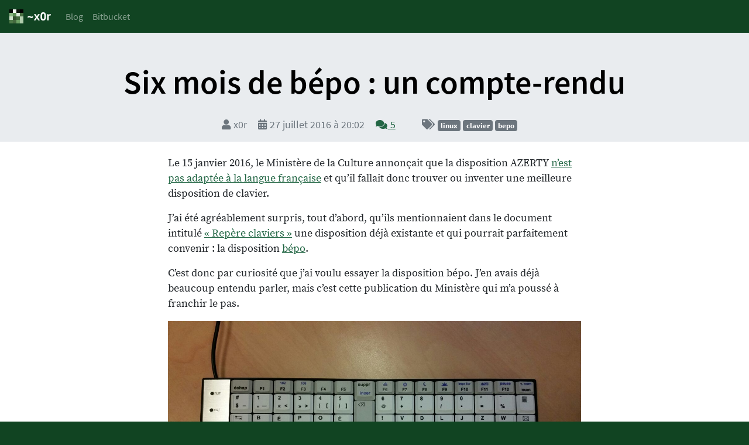

--- FILE ---
content_type: text/html; charset=utf-8
request_url: https://x0r.fr/blog/61
body_size: 13434
content:
<!DOCTYPE html>
<html lang="fr">
<head>
<title>~x0r - Six mois de bépo : un compte-rendu</title>

<link type="text/css" media="all" rel="stylesheet" href="/static/css/new.css" />
<link rel="shortcut icon" type="image/x-icon" href="/x0rfr-favicon.ico" />
<link rel="alternate" type="application/rss+xml" title="~x0r - Blog"
	href="https://x0r.fr/blog/rss" />
<link rel="alternate" type="application/rss+xml" title="~x0r - Commentaires"
	href="https://x0r.fr/blog/rss-comments" />
<link rel="stylesheet" href="/static/katex/katex.min.css" integrity="sha384-VEnyslhHLHiYPca9KFkBB3CMeslnM9CzwjxsEbZTeA21JBm7tdLwKoZmCt3cZTYD">
<script src="/static/katex/katex.min.js" integrity="sha384-O4hpKqcplNCe+jLuBVEXC10Rn1QEqAmX98lKAIFBEDxZI0a+6Z2w2n8AEtQbR4CD"></script>

<meta http-equiv="Content-Type" content="text/html; charset=utf-8">
<meta name="viewport" content="width=device-width, initial-scale=1">
<meta name="msapplication-config" content="none">
<meta name="theme-color" content="#114422">
<meta name="fediverse:creator" content="@x0r@mamot.fr">
</head>

<body>
  <div class="container-fluid bg-white p-0">
    <nav class="navbar navbar-dark bg-primary navbar-expand">
      <a class="navbar-brand" href="https://x0r.fr/">
        <img alt="~x0r" src="/static/x0rfr-site-logo.svg" height="24" style="position: relative; top: -2px;">
      </a>
  
      <ul class="navbar-nav">
        <li class="nav-item">
          <a class="nav-link" href="/blog">Blog</a>
        </li>
        <li class="nav-item">
          <a class="nav-link" href="https://bitbucket.org/xtab/">Bitbucket</a>
        </li>
      </ul>
    </nav>

<article class="blog">
  
<header>
  <div class="container-fluid">
    <div class="row">
      <div class="col">
        <h1 class="text-center">
          <a id="post-61" href="https://x0r.fr/blog/61">Six mois de bépo : un compte-rendu</a>
        </h1>

        <div class="blogpostinfo row justify-content-center">
          <div class="col-sm-12 col-md-auto">
            <span class="author">
              <span class="sr-only">Auteur :</span>
              <i class="fas fa-user" aria-hidden="true" title="Auteur"></i> x0r
            </span>

            <span class="datetime">
              <span class="sr-only">Publié le</span>
              <i class="fas fa-calendar-alt" aria-hidden="true" title="Date et heure de publication"></i> <time datetime="2016-07-27">27 juillet 2016 à 20:02</time>
            </span>

            <span class="commentcount">
              <span class="sr-only">Nombre de commentaires :</span>
              <a href="https://x0r.fr/blog/61#comments">
                <i class="fas fa-comments" aria-hidden="true" title="Nombre de commentaires"></i>
                5
              </a>
            </span>
          </div>

          <div class="col-sm-12 col-md-auto">
            <span class="tags">
              <span class="sr-only">Mots-clefs :</span>
              <i class="fas fa-tags" aria-hidden="true" title="Mots-clefs"></i>
              <span class="badge badge-secondary">linux</span>
              <span class="badge badge-secondary">clavier</span>
              <span class="badge badge-secondary">bepo</span>
            </span>
          </div>
        </div>
      </div>
    </div>
  </div>
</header>

  <div class="container">
    <div class="row">
      <div class="col">
        <p>Le 15 janvier 2016, le Ministère de la Culture annonçait que la disposition
AZERTY <a href="http://www.culturecommunication.gouv.fr/Politiques-ministerielles/Langue-francaise-et-langues-de-France/Politiques-de-la-langue/Langues-et-numerique/Les-technologies-de-la-langue-et-la-normalisation/Vers-une-norme-francaise-pour-les-claviers-informatiques">n’est pas adaptée à la langue française</a> et qu’il fallait donc
trouver ou inventer une meilleure disposition de clavier.</p>

<p>J’ai été agréablement surpris, tout d’abord, qu’ils mentionnaient dans le
document intitulé <a href="http://www.culturecommunication.gouv.fr/content/download/132976/1439046/version/1/file/Rep%C3%A8re_claviers_enligne.pdf">« Repère claviers »</a> une disposition déjà existante et
qui pourrait parfaitement convenir : la disposition <a href="http://bepo.fr">bépo</a>.</p>

<p>C’est donc par curiosité que j’ai voulu essayer la disposition bépo.  J’en
avais déjà beaucoup entendu parler, mais c’est cette publication du Ministère
qui m’a poussé à franchir le pas.</p>

<p><figure>
<img src="/blogstuff/typematrix.jpg" alt="Typematrix"></img>
<figcaption>Typematrix® 2030 en BÉPO.  Bien entendu, le bépo ne se limite pas à ce type de claviers…</figcaption>
</figure></p>

<p>Ce billet est mon compte-rendu de six mois d’apprentissage, de
perfectionnement et de pratique de cette disposition de clavier.  J’espère
ainsi en convaincre d’autres de l’essayer et de l’adopter.</p>

<h2>Origines du bépo</h2>

<p>Le bépo a été le résultat de <a href="http://www.bepo.fr/wiki/Cr%C3%A9ation_de_la_version_0.1">travaux</a> datant du milieu des années 2000.
L’idée principale est de placer les lettres les plus fréquemment utilisées en
français sur les touches les plus facilement accessibles : celles de la rangée
du milieu.</p>

<p>Des travaux similaires avaient été faits dans les années 1930 par August
Dvorak, donnant le <a href="https://fr.wikipedia.org/wiki/Disposition_Dvorak">clavier simplifié Dvorak</a> ou tout simplement le
clavier Dvorak.</p>

<p>Cependant, à la différence des travaux de Dvorak, le corpus de textes utilisé
pour la mise au point de la disposition bépo était non seulement constituée de
textes littéraires, mais aussi d’extraits de code source, d’e-mails et de
conversations de messagerie instantantée.  Ce qui confère au bépo déjà de
nombreux avantages par rapport à l’AZERTY et au QWERTY.</p>

<h2>Avantages du bépo</h2>

<p>En plaçant les lettres les plus fréquentes sur les touches les mieux
accessibles, cette disposition est plus confortable et moins fatigant pour les
mains.  Elle tient également compte des besoins plus spécifiques liés à la
programmation : par exemple, les symboles courants comme { } &lt; > [ ] sont
tapés en appuyant sur AltGr combiné avec une touche sous la main gauche.  Sur
QWERTY, ces symboles sont sur le côté droit du clavier en accès direct ou via
la touche Maj, mais en AZERTY, la saisie de ces symboles demande souvent au
typiste de se contorsionner les mains.  Ceux qui ont déjà fait du LaTeX sur
clavier AZERTY sauront de quoi je parle !</p>

<p>Mais le plus important, c’est que le bépo comporte tous les symboles et tous
les caractères nécessaires pour écrire correctement en français.  Les
concepteurs du bépo ont d’ailleurs aussi tenu compte des besoins des langues
régionales (occitan, breton…) et de nombreuses autres langues européeennes
s’appuyant sur l’alphabet latin (y compris, au passage, l’espéranto).</p>

<p>Le bépo prévoit notamment :</p>

<ul>
<li>les majuscules accentuées, comme dans le mot « État » (l’omission
de l’accent constitue d’ailleurs <a href="http://www.academie-francaise.fr/questions-de-langue#5_strong-em-accentuation-des-majuscules-em-strong">une faute d’orthographe</a>) ;</li>
<li>les caractères « e dans l’o » et « e dans l’a », comme dans « sœur » ou
« <em>curriculum vitæ</em> » ou encore « Œdipe » ;</li>
<li>les guillemets français de premier niveau « » et de second niveau “ ” ;</li>
<li>une disposition unique et complète : il n’y a aucune « variante » entre les
différents constructeurs de matériel ou les fabricants de systèmes
d’exploitation (par exemple, pour taper une barre verticale « | »,
la combinaison est différente sur PC ou sur Mac en AZERTY mais pas en bépo) ;</li>
<li>en dernier mais pas des moindres : un apprentissage bien plus simple grâce
à une disposition qui paraît « logique » grâce à de nombreux petits
raffinements.  Par exemple, tous les symboles de ponctuation devant être
précédés d’un espace insécable sont sur la touche Maj, qui permet également
de taper l’espace insécable (Maj + Espace).</li>
</ul>

<p>Apprendre le bépo comme une deuxième disposition constitue également une
opportunité pour apprendre à taper au clavier correctement avec une méthode de
dactylographie, c’est-à-dire entre autres sans jamais regarder les touches.</p>

<h2> Installation du bépo</h2>

<p>Je ne détaillerai pas la marche à suivre pour pouvoir taper en bépo sur votre
système : cela ne ferait que dupliquer les <a href="http://bepo.fr/wiki/Installation">instructions</a> qui existent
déjà sur le site <a href="http://bepo.fr">bepo.fr</a>.  Je note cependant que la plupart des OS
libres (sauf Android) intègrent déjà le bépo.</p>

<h2>Mon apprentissage du bépo</h2>

<p>Maintenant que j’ai traité les raisons pour lesquelles j’ai été tenté
d’essayer le bépo, je vais détailler un peu les différentes phases par
lesquelles je suis passé dans mon apprentissage puis de ma maîtrise du bépo.</p>

<p>Tout d’abord, changer une habitude qu’on a depuis des années (voire des
décennies) peut paraître extrêmement difficile.  En réalité, c’est à la portée
de tous, du moment qu’on s’accorde les moyens.  En outre, en quatre mois,
j’avais déjà quasiment atteint la vitesse de frappe que j’avais mis vingt ans
à acquérir en QWERTY, en sachant que je pourrais probablement faire encore
mieux au fur et à mesure que je continue à taper en bépo.  N’est-ce pas là un
retour sur investissement intéressant ?</p>

<p>En tout cas, voici comment j’ai procédé : tout d’abord, par des exercices
quotidiens pendant trois à quatre semaines, sans dépasser quinze minutes par
jour.  Ensuite passer en bépo par défaut sur toutes mes machines, en profitant
d’un moment « creux » sans <em>deadlines</em> ou quoi que ce soit à terminer dans
l’urgence.  Le tout est de mettre l’accent non pas sur la vitesse de frappe
mais sur la précision.</p>

<h3>Les trois premières semaines : exercices quotidiens</h3>

<p>Les trois à quatre premières semaines sont les plus importantes et c’est un
temps d’apprentissage pendant lequel j’ai fait des exercices et uniquement
des exercices.</p>

<p>J’avais failli commettre l’erreur de passer immédiatement en bépo comme
disposition du clavier par défaut.  Mais le but est <em>a contrario</em> d’apprendre
la disposition petit à petit, pour se donner le temps tout d’abord d’acquérir
les réflexes et entraîner sa « mémoire musculaire ».  On commence par taper
des suites de « e t e t et te ette » mais on a le sentiment de progresser
vite :  on finit très vite déjà par savoir taper des phrases simples comme
« tu essaies un instant et tu es saisi ».</p>

<p>Ensuite, j’ai aussi failli être tenté de me précipiter pour « ré-étiqueter »
son clavier en bépo, mais je n’ai pas cédé à cette tentation.  Je n’aime pas
les autocollants et cela incite de plus à regarder le clavier alors que le but
est justement d’éviter cela.</p>

<p>Enfin, il est également contreproductif de faire des sessions de plus de
quinze minutes.  L’acquisiton de nouveaux réflexes nécessite de s’exercer
à tête reposée et cela demande beaucoup d’effort mental.</p>

<p>J’ai fait pendant plusieurs semaines des exercices sur l’outil en ligne
<a href="http://tazzon.free.fr/dactylotest/bepodactyl/">Bépodactyl</a>.  Certains recommanderaient <a href="http://klavaro.sourceforge.net/fr/">Klavaro</a> pour s’entraîner
mais Bépodactyl a l’avantage de n’exiger l’installation d’aucun autre
logiciel.</p>

<p>J’ai profité de l’opportunité pour acheter un TypeMatrix étiqueté en bépo
(pour le style et pour m’assurer que mes collègues n’y touchent pas) afin de
m’aider à apprendre la disposition et en espérant que ce clavier serait plus
confortable pendant l’apprentissage.</p>

<h3>Le grand saut</h3>

<p>Au bout de quatre semaines, j’étais prêt à passer toutes mes machines en bépo.
Sous X11 cela n’est pas très difficile :</p>

<pre><code>Section "InputClass"
    Identifier "evdev keyboard catchall"
    Option "XkbLayout" "fr"
    Option "XkbVariant" "bepo"
    Option "XkbOptions" "kpdl:commaoss"
EndSection
</code></pre>

<p>J’en profite également pour positionner l’option Xkb pour que l’appui sur la
touche « point » du pavé numérique insère une virgule au lieu d’un point (avec
le point en AltGr).</p>

<p>Au moment du grand saut, j’étais à 20 mots par minute.  Trop peu pour avoir
une bonne répartie sur IRC mais suffisant pour des mails, même si j’étais
certes un peu plus lapidaire.</p>

<h3>Les deux mois suivants : perfectionnement</h3>

<p>Néanmoins, pendant deux mois, ma vitesse de frappe augmentait rapidement et de
façon régulière : je gagnais peu ou prou cinq mots par minute chaque semaine.
Pour ça, je n’ai fait que deux choses : taper le plus possible d’une part, et
faire des exercices sur Dactylotest d’autre part pour mesurer ma vitesse et ma
précision.</p>

<p>À 35 mots par minute, je commençais déjà à pouvoir reprendre mes activités
habituelles impliquant le clavier, que sont le boulot, le code et IRC, mais
toujours à une vitesse bien en-deçà de ce dont j’avais l’habitude.</p>

<p>À environ 50 mots par minute, la progression de ma vitesse de frappe
commençait à ralentir, mais entretemps je gagnais lentement mais sûrement en
précision.  Cette vitesse de frappe est déjà largement suffisante dans la
plupart des situations.  Quoi qu’il en soit, j’avais alors passé pas moins de
trois mois pour regagner les deux tiers d’une vitesse de frappe que j’avais
accumulée pendant vingt ans.</p>

<h2>Le bépo dans la vraie vie</h2>

<p>En plusieurs mois, j’ai eu suffisamment le temps de constater à quel point le
passage au bépo a bouleversé mes habitudes.</p>

<p>Tout d’abord, je m’efforce désormais de n’utiliser que les guillemets français
lorsque j’écris, y compris sur IRC ; je m’efforce également d’utiliser le
« signe moins » (AltGr + « - ») au lieu du trait d’union devant les nombres
négatifs ou en parlant d’une soustraction, et j’en passe.</p>

<p>Mais la seule raison qui m’avait retenue de passer au bépo était le fait que
l’éditeur de texte Vim, que j’utilise tous les jours et dont je ne peux plus
me passer, est conçu pour le QWERTY.  De mon côté, j’ai pu résoudre le
problème en m’inspirant de <a href="http://bepo.fr/wiki/Vim">cette page</a> et en partant sur une
configuration qui échange les rôles des touches C, T, S, R avec H, J, K, L
respectivement.  J’estime que repasser entièrement en QWERTY en mode commande
est trop bouleversant, et cette solution me sied tout à fait.</p>

<p>Quoi qu’il en soit, je me souviens que du fait de mon travail, je souffrais
régulièrement de débuts de tendinite dus à la frappe au clavier et ce malgré
le fait que je m’installais correctement à mon poste de travail ; ces maux ont
disparu au bout de deux à trois semaines après mon passage intégral au bépo.
J’étais peut-être encore loin du syndrome du canal carpien, mais on
s’accordera à dire qu’il vaut mieux prévenir que guérir et que dans cet
aspect-là, le bépo a ses vertus en matière de santé publique.</p>

<p>Cependant, je sens que j’ai beaucoup régressé en QWERTY : ma vitesse de frappe
et mon aisance en QWERTY et en AZERTY ont considérablement baissé.  Il me faut
parfois cinq à dix minutes pour me réhabituer à la frappe sur ces dispositions
de clavier pendant que je combats ma tentation de vouloir taper en bépo (par
exemple sur la machine d’un collègue).</p>

<h2>Conclusion</h2>

<p>Pour moi, l’expérience du passage au bépo a été un franc succès et une décision
que je ne regrette pas.  Je ressens un confort de frappe nettement amélioré et
des mains moins endolories, qui sont des petits plus fort intéressants qui
peuvent achever de convaincre autrui à tenter la même expérience que moi.</p>

      </div>
    </div>
  </div>
</article>
<section id="comments">
<div class="container">
  <div class="row">
    <div class="col">
      <header>
        <h1>Commentaires</h1>
        <p><a href="#post-comment">Poster un commentaire</a></p>
      </header>
    </div>
  </div>

  <div class="row justify-content-center">
    <div class="col-lg-8">


      
        <article class="comment card mb-3" id="comment-340">
          <div class="row no-gutters">
            <header class="col-lg-4">
              <div class="card-body">
                <h1 class="card-title h6 mb-0">GeoffreyFrogeye</h1>
                <time datetime="2016-07-27T21:32">le 27 juillet 2016 à 21:32</time>
              </div>
            </header>
            <div class="col-lg-8">
              <div class="card-body"><p>
C'est un retour très complet qui me donne envie de passer au BÉPO aussi !
J'aimerais cependant plus de détails, à propos de Vim, est-ce aussi intéressant de passer à un autre mappage des fonctions pour naviguer dans l'editeur qu'il est intéressant de passer à un autre mappage des lettres pour écrire du texte ? En effet, d'après la disposition dont tu t'es inspiré, certaines fonctions restent à la même place physique, d'autres gardent le même caractère, d'autres n'ont aucun lien avec leur emplacement précédent.
Une autre question, qui n'a pas vraiment de rapport avec les BÉPO, mais tu dit avoir eu des débuts de tendinite alors que tu utilises Vim, dont on vante qu'il permettrait d'éviter ce genre de problème, notamment par rapport à son concurrent direct, Emacs qui utilise beaucoup les touches Ctrl et Alt par exemple. Nous mentirait-on ? Ou alors avec Emacs ça serait vraiment pire ?
Merci d'avance pour ces précisions !</p>
              </div>
            </div>
          </div>
        </article>
      
        <article class="comment card mb-3" id="comment-341">
          <div class="row no-gutters">
            <header class="col-lg-4">
              <div class="card-body">
                <h1 class="card-title h6 mb-0"><span class="text-primary" aria-hidden="true">
                    &#x2605;
                  </span>x0r</h1>
                <time datetime="2016-07-28T06:29">le 28 juillet 2016 à 06:29</time>
              </div>
            </header>
            <div class="col-lg-8">
              <div class="card-body"><p>
En ce qui concerne Vim, j’ai l’impression qu’il y a plusieurs écoles.
</p>

<p>
La première dirait que vi avait été conçu pour un clavier QWERTY uniquement (ou alors ce sont des gens qui se souviennent mieux de l’emplacement physique de chaque commande plutôt que des lettres) et prône donc une reconfiguration totale, c’est-à-dire d’échanger toutes les touches de Vim pour que chaque commande ait la place qu’elle aurait sur un clavier QWERTY : par exemple, la commande « c » serait alors sur la touche « x » en bépo, le « d » serait sur le « i » et ainsi de suite.
</p>

<p>
La seconde considère que mis à part le « hjkl », les commandes de vi sont des instructions qui n’ont un sens que parce qu’ils ont (la plupart du temps) un moyen mnémotechnique pour s’en souvenir (par exemple, on se souvient de « c » comme « change », de « d » comme « delete »…). Les gens qui utilisent vi ou Vim en réfléchissant non pas à l’emplacement des touches mais en se souvenant des lettres, comme moi, préféreront donc une reconfiguration partielle qui replace seulement l’équivalent du « hjkl ».
</p>

<p>
Quant à mes débuts de tendinite, je dirais plusieurs choses. D’abord que c’était surtout lié au fait que j’oubliais souvent de faire des pauses. Ensuite que pour moi, ça aurait probablement été bien pire si j’utilisais un éditeur de texte différent. Mon TypeMatrix m’a sûrement beaucoup aidé, mais j’utilise toujours mes claviers mécaniques traditionnels tout en tapant en bépo dessus sans pour autant souffrir ; je pense donc que c’est vraiment le passage au bépo qui m’a permis de me débarrasser de ces douleurs.</p>
              </div>
            </div>
          </div>
        </article>
      
        <article class="comment card mb-3" id="comment-343">
          <div class="row no-gutters">
            <header class="col-lg-4">
              <div class="card-body">
                <h1 class="card-title h6 mb-0">piou</h1>
                <time datetime="2016-08-10T16:45">le 10 août 2016 à 16:45</time>
              </div>
            </header>
            <div class="col-lg-8">
              <div class="card-body"><p>
Content de voir un bépoïste de plus!
</p>

<p>
À la publication du rapport que tu évoques j'avais pris contact avec l'entité de normalisation qui m'avait assuré qu'Ergodis (l'association maintenant le bépo) faisait partie du groupe de discussion depuis leur origine. C'est donc une véritable bonne initiative à mon avis.
</p>

<p>
Qui plus est je tiens à confirmer la plupart des choses que tu avances dans l'article. Le seul point peut-être sur lequel je diverge c'est le fait de ne pas passer en tout bépo directement : personellement j'ai l'impression que le passage direct m'a beaucoup aidé en alternant 15-20min d'exercice par jour avec le fait de taper de vrai textes. Pour cela j'avais accroché au niveau des yeux un papier avec la position des touches afin de perdre l'habitude de regarder le clavier. Mais à chacun sa méthode je suppose.
</p>

<p>
Utilisateur intensif de vim j'ai fait un choix que tu n'évoques pas : ne rien rebinder du tout. Les désavantages sont évidents : on perd la home row et c'est triste. Bon. Mais il se trouve que CTSR ne sont pas exactement les touches les plus aisées à rebinder à mon avis justement à cause de leur sens, et en pratique après un rapide temps d'adaptation on ne voit pas la différence dans la vitesse d'utilisation. En matière de confort on perd, c'est vrai, mais le compromis me va. Juste pour dire que vim est tout à fait utilisable de base même si effectivement c'est moins pratique à ce niveau.</p>
              </div>
            </div>
          </div>
        </article>
      
        <article class="comment card mb-3" id="comment-392">
          <div class="row no-gutters">
            <header class="col-lg-4">
              <div class="card-body">
                <h1 class="card-title h6 mb-0">ZeNerzhul</h1>
                <time datetime="2016-12-09T11:51">le 9 décembre 2016 à 11:51</time>
              </div>
            </header>
            <div class="col-lg-8">
              <div class="card-body"><p>
Bonjour,
</p>

<p>
Le bépo me parait bien. Cependant, j'ai peur qu'il ai du mal à franchir les enseignes de distributions. 
Les ordinateurs portables (notebook, ultrabook, etc.)  domine le marché des interfaces physiques, car pour les tablettes ont fait ce que l'on veut. Du coup, c'est pas facile de vendre une machine avec un clavier BEPO.
J'ai bien peur qu'il ne franchisse jamais (peut-être que je me trompe) le seuil de la préconisation. Seul les possesseurs d'ordinateur fixe, pourront s'y mettre et ceux qui possède des tablettes (quoi que la aussi, c'est pas gagné)</p>
              </div>
            </div>
          </div>
        </article>
      
        <article class="comment card mb-3" id="comment-554">
          <div class="row no-gutters">
            <header class="col-lg-4">
              <div class="card-body">
                <h1 class="card-title h6 mb-0">Toc</h1>
                <time datetime="2021-03-18T14:35">le 18 mars 2021 à 14:35</time>
              </div>
            </header>
            <div class="col-lg-8">
              <div class="card-body"><p>
Bonjour,
Pour ma part, je suis passé depuis plusieurs années sur un clavier Bépo.
Enfin, un clavier, non. J’ai installé un émulateur bépo sur mon ordinateur, téléchargeable sur le site bépo.fr. De ce fait, j’ai les touches d’un clavier Azerty devant moi et je doit tout faire en dactylographie ^^.  J’ai pris le coup de main.
Cette disposition est très agréable car je peux switcher en fonction du besoin. Dès que je souhaite taper du texte je suis en bépo et dès que je fait du excel ou tout autre activité ou je ne suis pas en position de dactylo je me mets en Azerty.
Le fait de garder les 2 configurations me permets de ne pas perdre la main sur Azerty et me protège de mes collègues qui souhaitent me faire des blagues en prenant la main sur mon PC ^^.
</p>

<p>
En conclusion, taper en bépo est très agréable et simple. Plus besoin de tordre les poignets pour aller chercher les é. De même, plus besoin d’attendre la correction automatique de word pour faire des É, Œ et autres caractères complexes à réaliser autrement.</p>
              </div>
            </div>
          </div>
        </article>
      

    </div>
  </div>
</div>


<div class="container">
  <div class="row justify-content-center">
    <div id="post-comment" class="col-sm-12 col-lg-8">
      <h2>Poster un commentaire</h2>

      <form method="post" action="https://x0r.fr/blog/61/post_comment" id="comment-form">
        <div class="form-group row">
          <label class="col-lg-4" for="pseudoducommentateur">Votre nom/pseudo</label>
          <input class="form-control col-lg-6" type="text"
                 name="pseudoducommentateur" id="pseudoducommentateur" maxlength="50" required>
        </div>
        <div class="form-group row" style="display: none;" aria-hidden="true">
          <label class="col-lg-6" for="piegeacouillons">Ne pas remplir (piège à spammeurs) / Do not fill (spamtrap)</label>
          <input class="form-control col-lg-6" type="text" name="piegeacouillons" id="piegeacouillons" />
        </div>
        <div class="form-group row">
          <label class="col-lg-4" for="adresseimayleuh">Adresse e-mail <small class="text-muted">(facultative, non publiée)</small></label>
          <input class="form-control col-lg-6" type="email" name="adresseimayleuh" id="adresseimayleuh"  />
        </div>
        <div class="form-group row">
          <label class="col-lg-2" for="contenudesoncommentaire">Texte</label>
          <textarea class="form-control col-lg-10" name="contenudesoncommentaire" id="contenudesoncommentaire" rows="8"></textarea>
        </div>
        <div class="form-group row">
          <input type="hidden" name="trucpourri" id="trucpourri" value="61" />
          <input type="hidden" name="antiflashgordon" id="antiflashgordon" value="1769959515" />
          <input type="hidden" name="jetoncaddie" id="jetoncaddie" value="565174f9c621140aa109ac34e735d3adb5f3246ee697c2b23b1aea5862d573bd" />
          <input type="hidden" name="anticonnards" id="anticonnards" value="5dd2dd8b68db797b78dfe1cead7be5260bab78d0" />
          <input class="btn btn-outline-primary offest-lg-3" type="submit" name="envoyerlasauce" value="Envoyer" />
        </div>
      </form>
    </div>
  </div>
</div>


</section>

  <footer id="page-footer" class="row text-light bg-primary p-3 m-0">
    <div class="col-sm-12 col-md-3 col-lg-2">
<p>© 2011 &ndash; 2026 <a class="text-light" href="/">x0r</a><br />
Tous droits réservés.<br />
<a href="https://x0r.fr/legal">Mentions légales</a>
</p>
</div>
    <div class="col-sm-12 col-md-4 col-lg" id="othersites">
      <p class="mb-0">Mes autres sites</p>
      <ul>
        <li>
          <a href="http://monrer.fr">monrer.fr</a>
        </li>
      </ul>
    </div>
    <div class="col-sm-12 col-md-4 col-lg" id="othersites2">
      <p class="mb-0">Copinages</p>
      <ul>
        <li>
          <a href="http://nausicaa.x0r.fr">Blog de Nausicaa</a>
        </li>
      </ul>
    </div>
    <div id="rss" class="col-sm-12 col-md-3 col-lg-2">
      <p class="mb-0">Flux RSS</p>
      <ul>
        <li><a href="https://x0r.fr/blog/rss">Blog</a></li>
        <li><a href="https://x0r.fr/blog/rss-comments">Commentaires</a></li>
      </ul>
    </div>
    <div id="donate" class="col-sm-12 col-md-4 col-lg">
      <p class="mb-0">Si vous aimez ce que vous voyez :</p>
      <form action="https://www.paypal.com/cgi-bin/webscr" method="post" target="_top">
<input type="hidden" name="cmd" value="_s-xclick">
<input type="hidden" name="encrypted" value="-----BEGIN [base64]/2ySP+XaXJ+5jDLadDLZQDj8qVBxdBInOKxxuhwlPJCr3dAnJzG5m1Hj4Blqd9cn0l1XYScd0CXffkQ2mYCESwWZbWfF+UpM191Ua+l0cFEEYRNpe4VNTjnwvGfjF/[base64]/OLyrqYhfIEdqX3vqp17i280nFW5TMYvsZXMWE+QnGuZM+hA/[base64]/ETMS1ycjtkpkvjXZe9k+6CieLuLsPumsJ7QC1odNz3sJiCbs2wC0nLE0uLGaEtXynIgRqIddYCHx88pb5HTXv4SZeuv0Rqq4+axW9PLAAATU8w04qqjaSXgbGLP3NmohqM6bV9kZZwZLR/klDaQGo1u9uDb9lr4Yn+rBQIDAQABo4HuMIHrMB0GA1UdDgQWBBSWn3y7xm8XvVk/UtcKG+wQ1mSUazCBuwYDVR0jBIGzMIGwgBSWn3y7xm8XvVk/[base64]/zANBgkqhkiG9w0BAQUFAAOBgQCBXzpWmoBa5e9fo6ujionW1hUhPkOBakTr3YCDjbYfvJEiv/2P+IobhOGJr85+XHhN0v4gUkEDI8r2/rNk1m0GA8HKddvTjyGw/XqXa+LSTlDYkqI8OwR8GEYj4efEtcRpRYBxV8KxAW93YDWzFGvruKnnLbDAF6VR5w/[base64]/uLdOw0JEnqf9Nsr/YTzBYztHnpRAY85arxDz4QpxK5z+xqQBjk5orW/er2SMf1CQTVHqxgyA69Wx1q/vX71uwn4x7yOcsN3BYL/RqB3HJA==-----END PKCS7-----
">
<input type="submit" class="btn btn-sm btn-outline-light"  name="submit" value="Faire un don (PayPal)">
</form>

    </div>
  </footer>
  </div>
</body>
</html>



--- FILE ---
content_type: image/svg+xml
request_url: https://x0r.fr/static/x0rfr-site-logo.svg
body_size: 1575
content:
<?xml version="1.0" encoding="UTF-8" standalone="no"?>
<svg
   xmlns:dc="http://purl.org/dc/elements/1.1/"
   xmlns:cc="http://creativecommons.org/ns#"
   xmlns:rdf="http://www.w3.org/1999/02/22-rdf-syntax-ns#"
   xmlns:svg="http://www.w3.org/2000/svg"
   xmlns="http://www.w3.org/2000/svg"
   id="svg8"
   version="1.1"
   viewBox="0 0 120.09564 40.000001"
   height="40mm"
   width="120.09564mm">
  <defs
     id="defs2" />
  <metadata
     id="metadata5">
    <rdf:RDF>
      <cc:Work
         rdf:about="">
        <dc:format>image/svg+xml</dc:format>
        <dc:type
           rdf:resource="http://purl.org/dc/dcmitype/StillImage" />
        <dc:title></dc:title>
      </cc:Work>
    </rdf:RDF>
  </metadata>
  <g
     transform="translate(0,-257)"
     id="layer1">
    <rect
       style="fill:#4e7948;fill-opacity:1;stroke:none;stroke-width:0.26458332"
       y="287"
       x="-1.7763568e-15"
       height="10"
       width="10"
       id="rect3738" />
    <rect
       style="fill:#44693e;fill-opacity:1;stroke-width:0.26458332"
       y="287"
       x="10"
       height="10"
       width="10"
       id="rect3738-3" />
    <rect
       style="fill:#6ea366;fill-opacity:1;stroke-width:0.26458332"
       y="287"
       x="20"
       height="10"
       width="10"
       id="rect3738-7" />
    <rect
       style="fill:#b0cdac;fill-opacity:1;stroke:none;stroke-width:0.26458332"
       y="287"
       x="30"
       height="10"
       width="10"
       id="rect3738-3-5" />
    <rect
       style="fill:#cddfca;fill-opacity:1;stroke:none;stroke-width:0.26458332"
       y="277"
       x="0"
       height="10"
       width="10"
       id="rect3738-35" />
    <rect
       style="fill:#324d2e;fill-opacity:1;stroke-width:0.26458332"
       y="277"
       x="10"
       height="10"
       width="10"
       id="rect3738-3-6" />
    <rect
       style="fill:#44693e;fill-opacity:1;stroke-width:0.26458332"
       y="277"
       x="20"
       height="10"
       width="10"
       id="rect3738-7-2" />
    <rect
       style="fill:#b6d1b2;fill-opacity:1;stroke:none;stroke-width:0.26458332"
       y="277"
       x="30.000004"
       height="10"
       width="10"
       id="rect3738-3-5-9" />
    <rect
       style="fill:#88b481;fill-opacity:1;stroke:none;stroke-width:0.26458332;stroke-opacity:1"
       y="267"
       x="0"
       height="10"
       width="10"
       id="rect3738-1" />
    <rect
       style="fill:#5c8d54;fill-opacity:1;stroke-width:0.26458332"
       y="267"
       x="9.9999981"
       height="10"
       width="10"
       id="rect3738-3-2" />
    <rect
       style="fill:#dbe8d9;fill-opacity:1;stroke-width:0.26458332"
       y="267"
       x="19.999998"
       height="10"
       width="10"
       id="rect3738-7-7" />
    <rect
       style="fill:#486f42;fill-opacity:1;stroke:none;stroke-width:0.26458332"
       y="267"
       x="30.000002"
       height="10"
       width="10"
       id="rect3738-3-5-0" />
    <rect
       style="fill:#040704;fill-opacity:1;stroke:none;stroke-width:0.26458332"
       y="257"
       x="0"
       height="10"
       width="10"
       id="rect3738-35-9" />
    <rect
       style="fill:#0c120b;fill-opacity:1;stroke-width:0.26458332"
       y="257"
       x="19.999998"
       height="10"
       width="10"
       id="rect3738-7-2-6" />
    <rect
       style="fill:#f4f8f3;fill-opacity:1;stroke-width:0.26458332"
       y="257"
       x="9.9999981"
       height="10"
       width="10"
       id="rect3738-3-6-3" />
    <rect
       style="fill:#000000;fill-opacity:1;stroke:none;stroke-width:0.26458332"
       y="257"
       x="30.000002"
       height="10"
       width="10"
       id="rect3738-3-5-9-0" />
    <g
       id="text4534"
       style="font-style:normal;font-weight:normal;font-size:10.58333302px;line-height:125%;font-family:Sans;letter-spacing:0px;word-spacing:0px;fill:#ffffff;fill-opacity:1;stroke:none;stroke-width:0.26458332px;stroke-linecap:butt;stroke-linejoin:miter;stroke-opacity:1"
       aria-label="~x0r">
      <path
         id="path870"
         style="font-style:normal;font-variant:normal;font-weight:bold;font-stretch:normal;font-size:33.86666489px;font-family:Rambla;-inkscape-font-specification:'Rambla Bold';fill:#ffffff;fill-opacity:1;stroke-width:0.26458332px"
         d="m 63.758443,277.8942 c -1.1176,0 -2.201333,-0.54187 -3.3528,-1.04987 -1.286933,-0.6096 -2.6416,-1.2192 -4.334933,-1.2192 -1.659466,0 -3.2512,1.04987 -4.639733,3.52214 l 2.1336,1.86266 c 0.745067,-1.08373 1.524,-1.55786 2.472267,-1.55786 1.117599,0 2.336799,0.54186 3.352799,1.04986 1.2192,0.57574 2.506134,1.18534 4.097867,1.18534 1.659466,0 3.488266,-1.016 4.8768,-3.48827 l -2.1336,-1.86267 c -0.745067,1.08374 -1.524,1.55787 -2.472267,1.55787 z" />
      <path
         id="path872"
         style="font-style:normal;font-variant:normal;font-weight:bold;font-stretch:normal;font-size:33.86666489px;font-family:Rambla;-inkscape-font-specification:'Rambla Bold';fill:#ffffff;fill-opacity:1;stroke-width:0.26458332px"
         d="m 86.598334,270.95154 h -4.944533 l -3.1496,5.82506 -3.1496,-5.82506 h -5.08 l 5.418667,8.36506 -6.028266,9.00853 h 5.079999 l 3.6576,-6.46853 3.623733,6.46853 h 5.012267 l -5.825067,-8.9408 z" />
      <path
         id="path874"
         style="font-style:normal;font-variant:normal;font-weight:bold;font-stretch:normal;font-size:33.86666489px;font-family:Rambla;-inkscape-font-specification:'Rambla Bold';fill:#ffffff;fill-opacity:1;stroke-width:0.26458332px"
         d="m 96.465174,288.7654 c 5.046136,0 7.890936,-2.67547 7.890936,-11.7856 0,-9.11013 -2.70934,-11.71786 -7.721603,-11.71786 -5.012266,0 -7.857066,2.70933 -7.857066,11.81946 0,9.17787 2.675467,11.684 7.687733,11.684 z m 0.1016,-19.47333 c 2.2352,0 3.183467,1.7272 3.183467,7.7216 0,6.02826 -0.948267,7.75546 -3.183467,7.75546 -2.2352,0 -3.183466,-1.7272 -3.183466,-7.75546 0,-5.9944 0.948266,-7.7216 3.183466,-7.7216 z" />
      <path
         id="path876"
         style="font-style:normal;font-variant:normal;font-weight:bold;font-stretch:normal;font-size:33.86666489px;font-family:Rambla;-inkscape-font-specification:'Rambla Bold';fill:#ffffff;fill-opacity:1;stroke-width:0.26458332px"
         d="m 118.50814,270.74834 c -0.57573,-0.13547 -1.18533,-0.16934 -1.55786,-0.16934 -2.50614,0 -4.13174,1.4224 -5.01227,2.57387 l -0.37253,-2.20133 h -3.92854 v 17.37359 h 4.74134 v -12.2936 c 0.7112,-1.016 1.99813,-1.59173 3.89466,-1.59173 0.47414,0 0.94827,0.0677 1.45627,0.2032 z" />
    </g>
  </g>
</svg>
